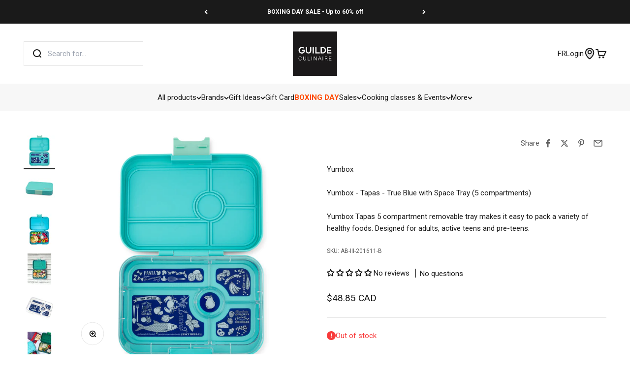

--- FILE ---
content_type: text/javascript; charset=utf-8
request_url: https://www.laguildeculinaire.com/en/products/yumbox-tapas-antibes-blue-avec-plateau-bon-appetit-5-compartiments.js
body_size: 1228
content:
{"id":7839316574434,"title":"Yumbox - Tapas - True Blue with Space Tray (5 compartments)","handle":"yumbox-tapas-antibes-blue-avec-plateau-bon-appetit-5-compartiments","description":"\u003cp\u003eYumbox Tapas\u003cbr\u003eDesigned for adults, active teens and pre-teens.\u003cbr\u003e4-compartment food tray\u003cbr\u003eIncludes exterior box and tray insert\u003cbr\u003eExterior box seals the provided 4 compartment tray and 5 compartment (sold separately).\u003cbr\u003e4.2 Cup volume: One larger section, two side servings plus a dip\/treat well.\u003cbr\u003eDimensions: 9.5 (l) x 6.7 (w) x 1.8 (h) inches, weighs 1 lb 6 oz.\u003cbr\u003ePack wet foods like yogurt and dips (not water).\u003cbr\u003eUse with custom designed Yumbox Poche cooler bag.\u003c\/p\u003e\n","published_at":"2022-08-18T22:04:53-04:00","created_at":"2022-08-18T12:24:42-04:00","vendor":"Yumbox","type":"Boîte à repas","tags":["__année:2022","__catégorie:C","__promo:liquidation-ete-2024","__promotion:eligible-caa","__section:cuisine","__section:cuisine-rangement-et-emballage","__section:enfant","__section:enfant-accessoires-et-ustensiles","__section:maison-table","__section:maison-table-lunch-et-pique-nique","__section:theme-camp-ete","Catégories_Contenant et emballage","enfant","lunch","Maison_Articles pour les enfants","Marques_Yumbox","rentrée"],"price":4885,"price_min":4885,"price_max":4885,"available":false,"price_varies":false,"compare_at_price":null,"compare_at_price_min":0,"compare_at_price_max":0,"compare_at_price_varies":false,"variants":[{"id":43234907455714,"title":"Default Title","option1":"Default Title","option2":null,"option3":null,"sku":"AB-III-201611-B","requires_shipping":true,"taxable":true,"featured_image":null,"available":false,"name":"Yumbox - Tapas - True Blue with Space Tray (5 compartments)","public_title":null,"options":["Default Title"],"price":4885,"weight":550,"compare_at_price":null,"inventory_management":"shopify","barcode":"852736007156","quantity_rule":{"min":1,"max":null,"increment":1},"quantity_price_breaks":[],"requires_selling_plan":false,"selling_plan_allocations":[]}],"images":["\/\/cdn.shopify.com\/s\/files\/1\/2028\/9645\/products\/laguildeculinaire-yumbox-AB-III-201611-B-tapas-antibes-blue-with-bon-appetit-tray-1800px-02.jpg?v=1693226145","\/\/cdn.shopify.com\/s\/files\/1\/2028\/9645\/products\/laguildeculinaire-yumbox-AB-III-201611-B-tapas-antibes-blue-with-bon-appetit-tray-1800px-05.jpg?v=1693226145","\/\/cdn.shopify.com\/s\/files\/1\/2028\/9645\/products\/laguildeculinaire-yumbox-AB-III-201611-B-tapas-antibes-blue-with-bon-appetit-tray-1800px-01.jpg?v=1751771695","\/\/cdn.shopify.com\/s\/files\/1\/2028\/9645\/products\/laguildeculinaire-yumbox-AB-III-201611-B-tapas-antibes-blue-with-bon-appetit-tray-1800px-07.jpg?v=1733516958","\/\/cdn.shopify.com\/s\/files\/1\/2028\/9645\/products\/laguildeculinaire-yumbox-AB-III-201611-B-tapas-antibes-blue-with-bon-appetit-tray-1800px-06.jpg?v=1660840981","\/\/cdn.shopify.com\/s\/files\/1\/2028\/9645\/products\/laguildeculinaire-yumbox-AB-III-201611-B-tapas-antibes-blue-with-bon-appetit-tray-1800px-03.jpg?v=1733516962","\/\/cdn.shopify.com\/s\/files\/1\/2028\/9645\/products\/laguildeculinaire-yumbox-AB-III-201611-B-tapas-antibes-blue-with-bon-appetit-tray-1800px-04.jpg?v=1660840981"],"featured_image":"\/\/cdn.shopify.com\/s\/files\/1\/2028\/9645\/products\/laguildeculinaire-yumbox-AB-III-201611-B-tapas-antibes-blue-with-bon-appetit-tray-1800px-02.jpg?v=1693226145","options":[{"name":"Title","position":1,"values":["Default Title"]}],"url":"\/en\/products\/yumbox-tapas-antibes-blue-avec-plateau-bon-appetit-5-compartiments","media":[{"alt":"Yumbox Bento – Tapas – Antibes Blue avec plateau Bon Appetit (5 compartiments)    - Yumbox - Boîte à repas -  - La Guilde Culinaire","id":30508342116578,"position":1,"preview_image":{"aspect_ratio":1.0,"height":900,"width":900,"src":"https:\/\/cdn.shopify.com\/s\/files\/1\/2028\/9645\/products\/laguildeculinaire-yumbox-AB-III-201611-B-tapas-antibes-blue-with-bon-appetit-tray-1800px-02.jpg?v=1693226145"},"aspect_ratio":1.0,"height":900,"media_type":"image","src":"https:\/\/cdn.shopify.com\/s\/files\/1\/2028\/9645\/products\/laguildeculinaire-yumbox-AB-III-201611-B-tapas-antibes-blue-with-bon-appetit-tray-1800px-02.jpg?v=1693226145","width":900},{"alt":"Yumbox Bento – Tapas – Antibes Blue avec plateau Bon Appetit (5 compartiments)    - Yumbox - Boîte à repas -  - La Guilde Culinaire","id":30508341985506,"position":2,"preview_image":{"aspect_ratio":1.0,"height":1800,"width":1800,"src":"https:\/\/cdn.shopify.com\/s\/files\/1\/2028\/9645\/products\/laguildeculinaire-yumbox-AB-III-201611-B-tapas-antibes-blue-with-bon-appetit-tray-1800px-05.jpg?v=1693226145"},"aspect_ratio":1.0,"height":1800,"media_type":"image","src":"https:\/\/cdn.shopify.com\/s\/files\/1\/2028\/9645\/products\/laguildeculinaire-yumbox-AB-III-201611-B-tapas-antibes-blue-with-bon-appetit-tray-1800px-05.jpg?v=1693226145","width":1800},{"alt":"Yumbox Bento – Tapas – Antibes Blue avec plateau Bon Appetit (5 compartiments)    - Yumbox - Boîte à repas -  - La Guilde Culinaire","id":30508342083810,"position":3,"preview_image":{"aspect_ratio":1.0,"height":1800,"width":1800,"src":"https:\/\/cdn.shopify.com\/s\/files\/1\/2028\/9645\/products\/laguildeculinaire-yumbox-AB-III-201611-B-tapas-antibes-blue-with-bon-appetit-tray-1800px-01.jpg?v=1751771695"},"aspect_ratio":1.0,"height":1800,"media_type":"image","src":"https:\/\/cdn.shopify.com\/s\/files\/1\/2028\/9645\/products\/laguildeculinaire-yumbox-AB-III-201611-B-tapas-antibes-blue-with-bon-appetit-tray-1800px-01.jpg?v=1751771695","width":1800},{"alt":"Yumbox Bento – Tapas – Antibes Blue avec plateau Bon Appetit (5 compartiments)    - Yumbox - Boîte à repas -  - La Guilde Culinaire","id":30508342051042,"position":4,"preview_image":{"aspect_ratio":1.0,"height":1800,"width":1800,"src":"https:\/\/cdn.shopify.com\/s\/files\/1\/2028\/9645\/products\/laguildeculinaire-yumbox-AB-III-201611-B-tapas-antibes-blue-with-bon-appetit-tray-1800px-07.jpg?v=1733516958"},"aspect_ratio":1.0,"height":1800,"media_type":"image","src":"https:\/\/cdn.shopify.com\/s\/files\/1\/2028\/9645\/products\/laguildeculinaire-yumbox-AB-III-201611-B-tapas-antibes-blue-with-bon-appetit-tray-1800px-07.jpg?v=1733516958","width":1800},{"alt":"Yumbox Bento – Tapas – Antibes Blue avec plateau Bon Appetit (5 compartiments)    - Yumbox - Boîte à repas -  - La Guilde Culinaire","id":30508342018274,"position":5,"preview_image":{"aspect_ratio":1.0,"height":1800,"width":1800,"src":"https:\/\/cdn.shopify.com\/s\/files\/1\/2028\/9645\/products\/laguildeculinaire-yumbox-AB-III-201611-B-tapas-antibes-blue-with-bon-appetit-tray-1800px-06.jpg?v=1660840981"},"aspect_ratio":1.0,"height":1800,"media_type":"image","src":"https:\/\/cdn.shopify.com\/s\/files\/1\/2028\/9645\/products\/laguildeculinaire-yumbox-AB-III-201611-B-tapas-antibes-blue-with-bon-appetit-tray-1800px-06.jpg?v=1660840981","width":1800},{"alt":"Yumbox Bento – Tapas – Antibes Blue avec plateau Bon Appetit (5 compartiments)    - Yumbox - Boîte à repas -  - La Guilde Culinaire","id":30508341919970,"position":6,"preview_image":{"aspect_ratio":1.0,"height":1800,"width":1800,"src":"https:\/\/cdn.shopify.com\/s\/files\/1\/2028\/9645\/products\/laguildeculinaire-yumbox-AB-III-201611-B-tapas-antibes-blue-with-bon-appetit-tray-1800px-03.jpg?v=1733516962"},"aspect_ratio":1.0,"height":1800,"media_type":"image","src":"https:\/\/cdn.shopify.com\/s\/files\/1\/2028\/9645\/products\/laguildeculinaire-yumbox-AB-III-201611-B-tapas-antibes-blue-with-bon-appetit-tray-1800px-03.jpg?v=1733516962","width":1800},{"alt":"Yumbox Bento – Tapas – Antibes Blue avec plateau Bon Appetit (5 compartiments)    - Yumbox - Boîte à repas -  - La Guilde Culinaire","id":30508341952738,"position":7,"preview_image":{"aspect_ratio":1.0,"height":1080,"width":1080,"src":"https:\/\/cdn.shopify.com\/s\/files\/1\/2028\/9645\/products\/laguildeculinaire-yumbox-AB-III-201611-B-tapas-antibes-blue-with-bon-appetit-tray-1800px-04.jpg?v=1660840981"},"aspect_ratio":1.0,"height":1080,"media_type":"image","src":"https:\/\/cdn.shopify.com\/s\/files\/1\/2028\/9645\/products\/laguildeculinaire-yumbox-AB-III-201611-B-tapas-antibes-blue-with-bon-appetit-tray-1800px-04.jpg?v=1660840981","width":1080},{"alt":"Yumbox Bento – Tapas – Antibes Blue avec plateau Bon Appetit (5 compartiments) - Yumbox - Boîte à repas - - La Guilde Culinaire","id":30508330483938,"position":8,"preview_image":{"aspect_ratio":1.333,"height":360,"width":480,"src":"https:\/\/cdn.shopify.com\/s\/files\/1\/2028\/9645\/products\/hqdefault_44d1a6ab-6b43-4f50-b57e-464f2fea41f1.jpg?v=1660840862"},"aspect_ratio":1.77,"external_id":"iZyiypfX85E","host":"youtube","media_type":"external_video"}],"requires_selling_plan":false,"selling_plan_groups":[]}